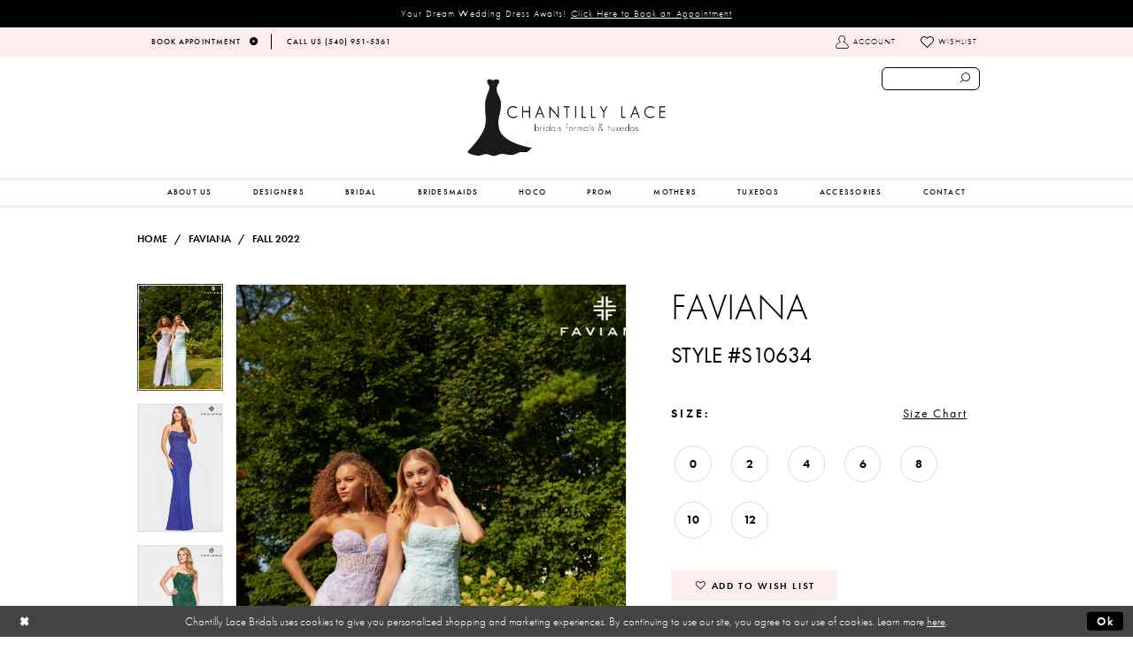

--- FILE ---
content_type: text/html; charset=utf-8
request_url: https://www.chantillylacebridals.com/faviana/fall-2022/s10634
body_size: 18472
content:
<!DOCTYPE html>
<html class="" lang="en-US">
<head>
    
<base href="/">
<meta charset="UTF-8">
<meta name="viewport" content="width=device-width, initial-scale=1, maximum-scale=1, user-scalable=1" />
<meta name="format-detection" content="telephone=yes">

    
<title>Faviana | Chantilly Lace - S10634 | Chantilly Lace Bridals</title>

    <meta property="og:title" content="Faviana | Chantilly Lace - S10634 | Chantilly Lace Bridals" />
    <meta property="og:type" content="website" />
    <meta property="og:url" content="https://www.chantillylacebridals.com/faviana/fall-2022/s10634"/>
        <meta name="description" content="Shop our extensive collection of designer dresses for weddings and formal events at Chantilly Lace in Blacksburg, Virginia! Style S10634" />
        <meta property="og:description" content="Shop our extensive collection of designer dresses for weddings and formal events at Chantilly Lace in Blacksburg, Virginia! Style S10634" />
        <meta property="og:image" content="https://dy9ihb9itgy3g.cloudfront.net/products/10529/s10634/s10634_f_d.670.webp" />
        <meta name="twitter:image" content="https://dy9ihb9itgy3g.cloudfront.net/products/10529/s10634/s10634_f_d.670.webp">
        <meta name="keywords" content="wedding, bridal, formal, dresses, gowns, tuxedos, chantilly lace, blacksburg, virginia" />
        <meta name="google-site-verification" content="S2rGznNHCG6l25D2zsJ3PCap_pZZT33187FIr56Ll0s" />
        <link rel="canonical" href="https://www.chantillylacebridals.com/faviana/fall-2022/s10634" />

    

    <link rel="apple-touch-icon" sizes="180x180" href="Themes/ChantillyLace/Content/img/favicon/apple-touch-icon.png">
<link rel="icon" type="image/png" sizes="32x32" href="Themes/ChantillyLace/Content/img/favicon/favicon-32x32.png">
<link rel="icon" type="image/png" sizes="16x16" href="Themes/ChantillyLace/Content/img/favicon/favicon-16x16.png">
<link rel="manifest" href="Themes/ChantillyLace/Content/img/favicon/site.webmanifest">
<link rel="mask-icon" href="Themes/ChantillyLace/Content/img/favicon/safari-pinned-tab.svg" color="#000000">
<link rel="shortcut icon" href="Themes/ChantillyLace/Content/img/favicon/favicon.ico">
<meta name="msapplication-TileColor" content="#ffffff">
<meta name="msapplication-config" content="Themes/ChantillyLace/Content/img/favicon/browserconfig.xml">
<meta name="theme-color" content="#ffffff">
    <link rel="preconnect" href="https://use.typekit.net" crossorigin="anonymous">
<link rel="preconnect" href="https://p.typekit.net" crossorigin="anonymous">
<link rel="preload" href="https://use.typekit.net/sjp6uyr.css" as="style">
<link rel="stylesheet" href="https://use.typekit.net/sjp6uyr.css"/>

    <link rel="preload" href="/Content/fonts/syvoicomoon/Syvo-Icomoon.woff?y5043x" as="font" type="font/woff" crossorigin>

    <link rel="stylesheet" type="text/css" href="https://www.chantillylacebridals.com/content/theme.min.css?v=20251230114604"/>
    

    



    






</head>
<body class="page-pdp page-common page-white  ">
    <!--[if lt IE 11]>
      <p class="browsehappy">You are using an <strong>outdated</strong> browser. Please <a href="http://browsehappy.com/">upgrade your browser</a> to improve your experience.</p>
    <![endif]-->
    <div class="hidden-vars" data-vars>
    <div class="breakpoint-xl" data-var-name="breakpoint" data-var-type="xl" data-var-value="width"></div>
    <div class="breakpoint-lg" data-var-name="breakpoint" data-var-type="lg" data-var-value="width"></div>
    <div class="breakpoint-md" data-var-name="breakpoint" data-var-type="md" data-var-value="width"></div>
    <div class="breakpoint-sm" data-var-name="breakpoint" data-var-type="sm" data-var-value="width"></div>
    <div class="color-primary" data-var-name="color" data-var-type="primary" data-var-value="color"></div>
    <div class="color-secondary" data-var-name="color" data-var-type="secondary" data-var-value="color"></div>
</div>
    <!-- Loader -->
    <div id="spinner" class="loader">
        <div class="round">
            <div class="section"></div>
        </div>
    </div>
    <div class="app-container app-container-fix">
        





    <div class="preheader-promo" id="preheader-promo-common" data-property="preheader-promo">
        <div class="container-fluid">
            <div class="row">
                <div class="common-top-promo">
                    
    <div class="common-message" role="status" 
         data-popup="commonTopPromo" 
         data-popup-expires="1"
         style="display:none;background-color:#000000;color:#ffffff;">
        <div class="common-message--blocks iblock-fix">

                <div class="common-message--block common-message--block-text-list">
                    <div class="common-message--text-list">
                        <div class="list">
                                <div class="list-item common-message--text-list-description-item">
                                    <div class="common-message--text common-message--text-list-description">
                                        <p>Your Dream Wedding Dress Awaits!&nbsp;<a href="appointments" target="_self">Click Here to Book an Appointment</a></p>
                                    </div>
                                </div>

                        </div>
                    </div>
                </div>


        </div>
    </div>

                </div>
            </div>
        </div>
    </div>

<div class="primary-block" data-property="fixed-header">
    <div class="preheader iblock-fix hidden-mobile-sticky">
        <div class="container preheader-container">
            <div class="row">
                <div class="preheader-blocks clearfix">
                        <div class="preheader-block preheader-left">
                            <ul>
  <li>
    <a href="appointments">
      <span>Book Appointment</span>
      <i class="icomoon icomoon-arrow-right" aria-hidden="true"></i>
    </a>
  </li>
  <li>
    <a href="tel:5409515361" rel="nofollow">
      <span>Call Us (540)&nbsp;951&#8209;5361</span>
    </a>
  </li>


</ul>
                        </div>

                    <div class="preheader-block preheader-right sticky-search hidden-xs hidden-sm">
                        <ul>
                            <li class="dropdown hidden-xs hidden-sm">
                                <a href="/account/information"
                                   class="button button-account dropdown-toggle link-button"
                                   data-toggle="dropdown"
                                   aria-haspopup="true" aria-expanded="false" aria-hidden="true">
                                    <span class="sr-only">Toggle account</span>
                                    <i class="icomoon icomoon-user" aria-hidden="true"></i>
                                    <span>Account</span>
                                </a>
                                <div class="dropdown-menu clickable cart-popup">
                                    <span class="close-dropdown"
                                          data-trigger="cart"
                                          aria-haspopup="false" aria-expanded="false" aria-label="Close Account dropdown"></span>
                                    <div class="account-dropdown">
                                        <ul>
                                                <li><a href="/login">Sign In</a></li>
                                                <li><a href="/register">Sign Up</a></li>
                                                <li><a href="/wishlist">Wishlist</a></li>
                                        </ul>
                                    </div>
                                </div>
                            </li>
                            <li class="hidden-xs hidden-sm">
                                <a href="/wishlist">
                                    <i class="icomoon icomoon-heart" aria-hidden="true"></i>
                                    <span>Wishlist</span>
                                </a>
                            </li>
                        </ul>
                    </div>
                </div>
            </div>
        </div>
    </div>
    <header class="header iblock-fix">
        <div class="container">
            <div class="row">
                <div class="search-holder">
                    <div name="search-form"
     class="search-form collapsed">
    <div class="search-group ui-widget">

        <div class="search-btn search-btn-left" >
            <button type="submit" data-trigger="search" aria-label="Submit search form">
                <i class="icomoon icomoon-search" 
                   aria-hidden="true"></i>
            </button>
        </div>
        <div class="search-btn search-btn-right" >
            <button type="button" class="close-search-form" aria-label="Close search form">
                <i class="icon-syvo icon-close-x" aria-hidden="true"></i>
            </button>
        </div>
        <input type="search"
               name="query"
               class="ui-autocomplete-input"
               placeholder="SEARCH"
               aria-label="Enter search text"
               data-property="search"/>
    </div>
</div>
                </div>
                <div class="navbar-blocks iblock-fix clearfix">
                    <div class="header-actions pull-right hidden-gt-sm">
                        <ul>
                            <li class="hidden-gt-sm">
                                <span class="navbar-toggle collapsed button button-menu"
                                      data-toggle="collapse" data-target="#main-navbar"
                                      aria-haspopup="true" aria-expanded="false" aria-hidden="true" aria-controls="main-navbar" aria-label="Toggle navgation">
                                    <i class="icomoon icomoon-hamburger" aria-hidden="true"></i>
                                </span>
                            </li>
                                <li class="hidden-sm hidden-xs visible-mobile-sticky">
                                    <a href="tel: 5409515361" class="button show-phone" aria-label="Phone us: 5409515361" rel="nofollow">
    <i class="icomoon icomoon-phone" aria-hidden="true"></i>
</a>
                                </li>
                                <li class="hidden-sm hidden-xs visible-mobile-sticky">
                                    <a href="appointments" class="show-appointment button" aria-label="Book an appointment">
    <i class="icomoon icomoon-calendar" aria-hidden="true"></i>
</a>
                                </li>
                            <li>
                                <a href="search"
                                   class="show-search button"
                                   aria-haspopup="false" aria-expanded="false" aria-label="Show search button">
                                    <i class="icomoon icomoon-search-right" aria-hidden="true"></i>
                                    <span class="hidden-xs hidden-sm">Search</span>
                                </a>
                            </li>

                        </ul>
                    </div>
                    <a href="/" class="brand-logo"
                       aria-label="Chantilly Lace">
                        <img src="logos/main-logo?v=2c1a3e51-b037-d36c-e1e6-708e2c73c101" alt="Chantilly Lace" />
                    </a>
                    <div id="main-navbar"
                         class="navbar-collapse collapse main-navbar">

<div class="common-navbar">
  <span class="close-navbar" data-toggle="collapse" data-target="#main-navbar" aria-haspopup="false"
    aria-expanded="false" aria-label="Close Main Navigation Menu"></span>
  <ul role="menubar" aria-label="Main Navigation Menu">
     <li role="none">
      <input type="checkbox" data-trigger="menu-opener" aria-label="Open Accessories menu">
      <a href="about-us" role="menuitem">
        <span>
          About Us
        </span>
        <i class="sign" aria-hidden="true">
        </i>
      </a>
      <ul class="common-sub-menu" role="menu" aria-label="Accessories menu">
        <li role="none">
          <a href="services" role="menuitem">
            <span>
              SERVICES
            </span>
            <i class="sign" aria-hidden="true">
            </i>
          </a>
        </li>
<li role="none">
  <a href="/services/alterations" role="menuitem">
    <span>
      Alterations
    </span>
    <i class="sign" aria-hidden="true">
    </i>
  </a>
</li>
<li role="none">
  <a href="https://www.chantillylacebridals.com/blog" role="menuitem">
    <span>
      Blog
    </span>
    <i class="sign" aria-hidden="true">
    </i>
  </a>
</li>
      </ul>
    </li>
    <!--<li role="none">
      <a href="about-us" role="menuitem">
        <span>
          ABOUT US
        </span>
        <i class="sign" aria-hidden="true">
        </i>
      </a>
    </li>-->
    <li role="none">
      <input type="checkbox" data-trigger="menu-opener" aria-label="Open Designers menu">
      <span class="navbar-item">
        <span>
          Designers
        </span>
        <i class="sign" aria-hidden="true">
        </i>
      </span>
      <ul class="common-sub-menu sub-menu-hor" role="menu" aria-label="Designers menu">
        <li role="none">
          <input type="checkbox" data-trigger="menu-opener" aria-label="Open Bridal Designers submenu">
          <a href="collections/bridal" role="menuitem">
            <span>
              Bridal Designers
            </span>
            <i class="sign" aria-hidden="true">
            </i>
          </a>
          <ul role="menu" aria-label="Bridal Designers submenu">
            <li role="none">
              <a href="allure/bridal" role="menuitem">
                <span>
                  Allure
                </span>
                <i class="sign" aria-hidden="true">
                </i>
              </a>
            </li>
            <!--<li role="none">
              <a href="Casablanca" role="menuitem">
                <span>
                  Casablanca
                </span>
                <i class="sign" aria-hidden="true">
                </i>
              </a>
            </li>-->
            <li role="none">
              <a href="justin-alexander" role="menuitem">
                <span>
                  Justin Alexander
                </span>
                <i class="sign" aria-hidden="true">
                </i>
              </a>
            </li>
            <li role="none">
              <a href="maggie-sottero" role="menuitem">
                <span>
                  Maggie Sottero
                </span>
                <i class="sign" aria-hidden="true">
                </i>
              </a>
            </li>
            <li role="none">
              <a href="morilee/bridal" role="menuitem">
                <span>
                  Morilee
                </span>
                <i class="sign" aria-hidden="true">
                </i>
              </a>
            </li>
            <li role="none">
              <a href="Rebecca-Ingram" role="menuitem">
                <span>
                  Rebecca Ingram
                </span>
                <i class="sign" aria-hidden="true">
                </i>
              </a>
            </li>
          </ul>
        </li>
        <li role="none">
          <input type="checkbox" data-trigger="menu-opener" aria-label="Open Bridesmaids Designers submenu">
          <a href="collections/bridesmaids" role="menuitem">
            <span>
              Bridesmaids Designers
            </span>
            <i class="sign" aria-hidden="true">
            </i>
          </a>
          <ul role="menu" aria-label="Bridesmaids Designers submenu">
            <!--<li role="none">
              <a href="after-six" role="menuitem">
                <span>
                  After Six
                </span>
                <i class="sign" aria-hidden="true">
                </i>
              </a>
            </li>-->
            <!--<li role="none">
              <a href="Dessy" role="menuitem">
                <span>
                  Dessy
                </span>
                <i class="sign" aria-hidden="true">
                </i>
              </a>
            </li>
            <li role="none">
              <a href="hayley-paige-occasions" role="menuitem">
                <span>
                  Hayley Paige Occasions
                </span>
                <i class="sign" aria-hidden="true">
                </i>
              </a>
            </li>-->
            <li role="none">
              <a href="jasmine" role="menuitem">
                <span>
                  Jasmine
                </span>
                <i class="sign" aria-hidden="true">
                </i>
              </a>
            </li>
            <li role="none">
              <a href="morilee/bridesmaids" role="menuitem">
                <span>
                  Morilee
                </span>
                <i class="sign" aria-hidden="true">
                </i>
              </a>
            </li>
          </ul>
        </li>
        <li role="none">
          <input type="checkbox" data-trigger="menu-opener" aria-label="Open Prom/Homecoming Designers submenu">
          <a href="collections/prom" role="menuitem">
            <span>
              Prom/Homecoming Designers
            </span>
            <i class="sign" aria-hidden="true">
            </i>
          </a>
          <ul role="menu" aria-label="Prom/Homecoming Designers submenu">
            
               <li role="none">
              <a href="sherri-hill" role="menuitem">
                <span>
                  Sherri Hill
                </span>
                <i class="sign" aria-hidden="true">
                </i>
              </a>
            </li>
            <li role="none">
              <a href="dave-johnny" role="menuitem">
                <span>
                  Dave & Johnny
                </span>
                <i class="sign" aria-hidden="true">
                </i>
              </a>
            </li>
            <li role="none">
              <a href="faviana" role="menuitem">
                <span>
                  Faviana
                </span>
                <i class="sign" aria-hidden="true">
                </i>
              </a>
            </li>
            <li role="none">
              <a href="la-femme" role="menuitem">
                <span>
                  La Femme
                </span>
                <i class="sign" aria-hidden="true">
                </i>
              </a>
            </li>
            <li role="none">
              <a href="morilee/prom" role="menuitem">
                <span>
                  Morilee
                </span>
                <i class="sign" aria-hidden="true">
                </i>
              </a>
            </li>
            <li role="none">
              <a href="sherri-hill" role="menuitem">
                <span>
                  Sherri Hill
                </span>
                <i class="sign" aria-hidden="true">
                </i>
              </a>
            </li>
            <li role="none">
              <a href="ellie-wilde" role="menuitem">
                <span>
                  Ellie Wilde
                </span>
                <i class="sign" aria-hidden="true">
                </i>
              </a>
            </li>
            <li role="none">
              <a href="chandalier" role="menuitem">
                <span>
                  Chandalier
                </span>
                <i class="sign" aria-hidden="true">
                </i>
              </a>
            </li>
          </ul>
        </li>
        <li role="none">
          <input type="checkbox" data-trigger="menu-opener" aria-label="Open Mother of the Bride Designers submenu">
          <a href="collections/motherofthebride" role="menuitem">
            <span>
              Mother of the Bride Designers
            </span>
            <i class="sign" aria-hidden="true">
            </i>
          </a>
          <ul role="menu" aria-label="Mother of the Bride Designers submenu">
            <!--<li role="none">
              <a href="emma-street" role="menuitem">
                <span>
                  Emma Street
                </span>
                <i class="sign" aria-hidden="true">
                </i>
              </a>
            </li>-->
            <li role="none">
              <a href="jasmine/jade-spring-2019" role="menuitem">
                <span>
                  Jade By Jasmine
                </span>
                <i class="sign" aria-hidden="true">
                </i>
              </a>
            </li>
            <!--<li role="none">
              <a href="alex-evenings" role="menuitem">
                <span>
                  Alex Evenings
                </span>
                <i class="sign" aria-hidden="true">
                </i>
              </a>
            </li>-->
          </ul>
        </li>
      </ul>
    </li>

    <li role="none">
      <input type="checkbox" data-trigger="menu-opener" aria-label="Open Bridal menu">
      <a href="collections/bridal" role="menuitem">
        <span>
          Bridal
        </span>
        <i class="sign" aria-hidden="true">
        </i>
      </a>
      <ul class="common-sub-menu" role="menu" aria-label="Bridal menu">
        <li role="none">
          <a href="allure/bridal" role="menuitem">
            <span>
              Allure
            </span>
            <i class="sign" aria-hidden="true">
            </i>
          </a>
        </li>
        <!--<li role="none">
          <a href="casablanca" role="menuitem">
            <span>
              Casablanca
            </span>
            <i class="sign" aria-hidden="true">
            </i>
          </a>
        </li>-->
        <li role="none">
          <a href="justin-alexander" role="menuitem">
            <span>
              Justin Alexander
            </span>
            <i class="sign" aria-hidden="true">
            </i>
          </a>
        </li>
        <li role="none">
          <a href="maggie-sottero" role="menuitem">
            <span>
              Maggie Sottero
            </span>
            <i class="sign" aria-hidden="true">
            </i>
          </a>
        </li>
        <li role="none">
          <a href="morilee/bridal" role="menuitem">
            <span>
              Morilee
            </span>
            <i class="sign" aria-hidden="true">
            </i>
          </a>
        </li>
        <li role="none">
          <a href="rebecca-ingram" role="menuitem">
            <span>
              Rebecca Ingram
            </span>
            <i class="sign" aria-hidden="true">
            </i>
          </a>
        </li>
      </ul>
    </li>
    <li role="none">
      <input type="checkbox" data-trigger="menu-opener" aria-label="Open Bridesmaids menu">
      <a href="collections/bridesmaids" role="menuitem">
        <span>
          Bridesmaids
        </span>
        <i class="sign" aria-hidden="true">
        </i>
      </a>
      <ul class="common-sub-menu" role="menu" aria-label="Bridesmaids menu">
        <!--<li role="none">
          <a href="after-six" role="menuitem">
            <span>
              After Six
            </span>
            <i class="sign" aria-hidden="true">
            </i>
          </a>
        </li>-->
        <!--<li role="none">
          <a href="dessy" role="menuitem">
            <span>
              Dessy
            </span>
            <i class="sign" aria-hidden="true">
            </i>
          </a>
        </li>
        <li role="none">
          <a href="hayley-paige-occasions" role="menuitem">
            <span>
              Hayley Paige Occasions
            </span>
            <i class="sign" aria-hidden="true">
            </i>
          </a>
        </li>-->
        <li role="none">
          <a href="jasmine" role="menuitem">
            <span>
              Jasmine
            </span>
            <i class="sign" aria-hidden="true">
            </i>
          </a>
        </li>
        <li role="none">
          <a href="morilee/bridesmaids" role="menuitem">
            <span>
              Morilee Bridesmaids
            </span>
            <i class="sign" aria-hidden="true">
            </i>
          </a>
        </li>
      </ul>
    </li>
<li role="none">
  <input type="checkbox" data-trigger="menu-opener" aria-label="Open Hoco menu">
  <a href="collections/homecoming" role="menuitem">
    <span>
      HOCO
    </span>
    <i class="sign" aria-hidden="true">
    </i>
  </a>
  <ul class="common-sub-menu" role="menu" aria-label="Hoco Designers submenu">
    <li role="none">
      <a href="faviana" role="menuitem">
        <span>
          Faviana
        </span>
        <i class="sign" aria-hidden="true"></i>
      </a>
    </li>
<li role="none">
          <a href="la-femme/" role="menuitem">
            <span>
              La Femme
            </span>
            <i class="sign" aria-hidden="true">
            </i>
          </a>
        </li>
<li role="none">
          <a href="chandalier/" role="menuitem">
            <span>
              Chandalier
            </span>
            <i class="sign" aria-hidden="true">
            </i>
          </a>
        </li>
  </ul>
</li>

    <!--<li role="none">
      <a href="collections/motherofthebride" role="menuitem">
        <span>
          MOTHERS
        </span>
        <i class="sign" aria-hidden="true">
        </i>
      </a>
    </li>-->

    <li role="none">
      <input type="checkbox" data-trigger="menu-opener" aria-label="Open Prom menu">
      <a href="collections/prom" role="menuitem">
        <span>
          Prom
        </span>
        <i class="sign" aria-hidden="true">
        </i>
      </a>
      <ul class="common-sub-menu" role="menu" aria-label="Prom menu">
       
            <li role="none">
          <a href="sherri-hill/" role="menuitem">
            <span>
              Sherri Hill
            </span>
            <i class="sign" aria-hidden="true">
            </i>
          </a>
        </li>
        <li role="none">
          <a href="dave-johnny/" role="menuitem">
            <span>
              Dave & Johnny
            </span>
            <i class="sign" aria-hidden="true">
            </i>
          </a>
        </li>
        <li role="none">
          <a href="faviana/" role="menuitem">
            <span>
              Faviana
            </span>
            <i class="sign" aria-hidden="true">
            </i>
          </a>
        </li>
        <li role="none">
          <a href="la-femme/" role="menuitem">
            <span>
              La Femme
            </span>
            <i class="sign" aria-hidden="true">
            </i>
          </a>
        </li>
        <li role="none">
          <a href="sherri-hill/" role="menuitem">
            <span>
              Sherri Hill
            </span>
            <i class="sign" aria-hidden="true">
            </i>
          </a>
        </li>
        <li role="none">
          <a href="ellie-wilde/" role="menuitem">
            <span>
              Ellie Wilde
            </span>
            <i class="sign" aria-hidden="true">
            </i>
          </a>
        </li>
        <li role="none">
          <a href="chandalier/" role="menuitem">
            <span>
              Chandalier
            </span>
            <i class="sign" aria-hidden="true">
            </i>
          </a>
        </li>
      </ul>
    </li>
   <li role="none">
  <a href="collections/motherofthebride" role="menuitem">
    <span>
      MOTHERS
    </span>
    <i class="sign" aria-hidden="true"></i>
  </a>
  <ul class="common-sub-menu" role="menu" aria-label="Mothers menu">
    <li role="none">
      <a href="jasmine" role="menuitem">
        <span>
          Jasmine
        </span>
        <i class="sign" aria-hidden="true"></i>
      </a>
    </li>
    <li role="none">
      <a href="mgny" role="menuitem">
        <span>
          MGNY
        </span>
        <i class="sign" aria-hidden="true"></i>
      </a>
    </li>
  </ul>
</li>
    <li role="none">
      <a href="tuxedos" role="menuitem">
        <span>
          TUXEDOS
        </span>
        <i class="sign" aria-hidden="true">
        </i>
      </a>
    </li>



    <li role="none">
      <input type="checkbox" data-trigger="menu-opener" aria-label="Open Accessories menu">
      <a href="collections/accessories" role="menuitem">
        <span>
          Accessories
        </span>
        <i class="sign" aria-hidden="true">
        </i>
      </a>
      <ul class="common-sub-menu" role="menu" aria-label="Accessories menu">
        <li role="none">
          <a href="bel-aire-bridal" role="menuitem">
            <span>
              Bel Aire Bridal
            </span>
            <i class="sign" aria-hidden="true">
            </i>
          </a>
        </li>
        <li role="none">
          <a href="marionat" role="menuitem">
            <span>
              Marionat
            </span>
            <i class="sign" aria-hidden="true">
            </i>
          </a>
        </li>
        <li role="none">
          <a href="symphony-bridal" role="menuitem">
            <span>
              Symphony Bridal
            </span>
            <i class="sign" aria-hidden="true">
            </i>
          </a>
        </li>
      </ul>
    </li>
    <!--<li role="none">
      <a href="services" role="menuitem">
        <span>
          SERVICES
        </span>
        <i class="sign" aria-hidden="true">
        </i>
      </a>
    </li>-->
    <li role="none">
      <a href="contact-us" role="menuitem">
        <span>
          CONTACT
        </span>
        <i class="sign" aria-hidden="true">
        </i>
      </a>
    </li>
  </ul>
</div>                    </div>
                </div>
            </div>
        </div>
    </header>
</div>
        <div class="main-content">
            



<div class="details-cmp common-cmp bootstrap-iso iblock-fix">

    

<section class="section-breadcrumbs">
    <div class="container">
        <div class="row">
            <div class="common-breadcrumbs">
                <ul>
                        <li>
                                <a class=""
                                   href="/">Home</a>

                        </li>
                        <li>
                                <a class=""
                                   href="/faviana">Faviana</a>

                        </li>
                        <li>
                                <a class=""
                                   href="/faviana/fall-2022">Fall 2022</a>

                        </li>
                </ul>
            </div>
        </div>

    </div>
</section>

    <section class="section-product" data-product-id="8643">
        <div class="container">
            <div class="row">
                <div class="product-bio">
                    <div class="product-detailed clearfix iblock-fix">
                        <div class="product-info product-visual">

                            




<div class="product-media">
    

    <div class="product-views clearfix" data-property="parent">
        <span role="heading" aria-level="2" class="sr-only">Products Views Carousel</span>
        <a href="#products-views-skip" title="Skip to end" class="sr-only sr-only-focusable" 
           data-trigger="scroll-to" data-target="#products-views-skip">Skip to end</a>
        

<div class="product-view previews">
        <div class="list" data-list="previews" aria-label="Faviana Style #S10634 thumbnail list">

                    <div class="list-item">
                        <div class="preview has-background"
                             style="background-image: url('https://dy9ihb9itgy3g.cloudfront.net/products/10529/s10634/s10634_f_d.340.webp')"
                             data-trigger="color-filter-all"
                             data-value-id="">
                            <img src="https://dy9ihb9itgy3g.cloudfront.net/products/10529/s10634/s10634_f_d.340.webp" alt="Faviana Style #S10634 #0 default frontface vertical thumbnail"/>
                        </div>
                    </div>
                    <div class="list-item">
                        <div class="preview has-background"
                             style="background-image: url('https://dy9ihb9itgy3g.cloudfront.net/products/10529/s10634/s10634_-_f.340.webp')"
                             data-trigger="color-filter-all"
                             data-value-id="">
                            <img src="https://dy9ihb9itgy3g.cloudfront.net/products/10529/s10634/s10634_-_f.340.webp" alt="Faviana Style #S10634 #1 frontface vertical thumbnail"/>
                        </div>
                    </div>
                    <div class="list-item">
                        <div class="preview has-background"
                             style="background-image: url('https://dy9ihb9itgy3g.cloudfront.net/products/10529/s10634/s10634__f_1.340.webp')"
                             data-trigger="color-filter-all"
                             data-value-id="">
                            <img src="https://dy9ihb9itgy3g.cloudfront.net/products/10529/s10634/s10634__f_1.340.webp" alt="Faviana Style #S10634 #2 frontface vertical thumbnail"/>
                        </div>
                    </div>
                    <div class="list-item">
                        <div class="preview has-background"
                             style="background-image: url('https://dy9ihb9itgy3g.cloudfront.net/products/10529/s10634/s10634__f.340.webp')"
                             data-trigger="color-filter-all"
                             data-value-id="">
                            <img src="https://dy9ihb9itgy3g.cloudfront.net/products/10529/s10634/s10634__f.340.webp" alt="Faviana Style #S10634 #3 frontface vertical thumbnail"/>
                        </div>
                    </div>
                    <div class="list-item">
                        <div class="preview has-background"
                             style="background-image: url('https://dy9ihb9itgy3g.cloudfront.net/products/11809/s10634/s10634__f_2.340.webp')"
                             data-trigger="color-filter-all"
                             data-value-id="">
                            <img src="https://dy9ihb9itgy3g.cloudfront.net/products/11809/s10634/s10634__f_2.340.webp" alt="Faviana Style #S10634 #4 frontface vertical thumbnail"/>
                        </div>
                    </div>
                    <div class="list-item">
                        <div class="preview has-background"
                             style="background-image: url('https://dy9ihb9itgy3g.cloudfront.net/products/11809/s10634/s10634__d_f.340.webp')"
                             data-trigger="color-filter-all"
                             data-value-id="">
                            <img src="https://dy9ihb9itgy3g.cloudfront.net/products/11809/s10634/s10634__d_f.340.webp" alt="Faviana Style #S10634 #5 frontface vertical thumbnail"/>
                        </div>
                    </div>
                    <div class="list-item">
                        <div class="preview has-background"
                             style="background-image: url('https://dy9ihb9itgy3g.cloudfront.net/products/10529/s10634/s10634__b_1.340.webp')"
                             data-trigger="color-filter-all"
                             data-value-id="">
                            <img src="https://dy9ihb9itgy3g.cloudfront.net/products/10529/s10634/s10634__b_1.340.webp" alt="Faviana Style #S10634 #6 backface vertical thumbnail"/>
                        </div>
                    </div>
                    <div class="list-item">
                        <div class="preview has-background"
                             style="background-image: url('https://dy9ihb9itgy3g.cloudfront.net/products/10529/s10634/s10634__b.340.webp')"
                             data-trigger="color-filter-all"
                             data-value-id="">
                            <img src="https://dy9ihb9itgy3g.cloudfront.net/products/10529/s10634/s10634__b.340.webp" alt="Faviana Style #S10634 #7 default backface vertical thumbnail"/>
                        </div>
                    </div>
        </div>
</div>
        

<div class="product-view overviews common-videolist">

        <div class="list" data-list="overviews" data-slick>
                    <div class="list-item slick-current">
                        <div class="overview"
                             data-lazy-background
                             data-value-id=""
                             data-related-image="false">
                            <a href="https://dy9ihb9itgy3g.cloudfront.net/products/10529/s10634/s10634_f_d.2000.webp"
                               class="MagicZoom overview-media" data-options="lazyZoom: true; textClickZoomHint: Click to zoom"
                               aria-label="Full size Faviana Style #S10634 #0 default frontface vertical picture">
                                <img data-lazy="https://dy9ihb9itgy3g.cloudfront.net/products/10529/s10634/s10634_f_d.740.webp" 
                                     alt="Faviana Style #S10634 #0 default frontface vertical picture"/>
                            </a>
                        </div>
                    </div>
                    <div class="list-item ">
                        <div class="overview"
                             data-lazy-background
                             data-value-id=""
                             data-related-image="false">
                            <a href="https://dy9ihb9itgy3g.cloudfront.net/products/10529/s10634/s10634_-_f.2000.webp"
                               class="MagicZoom overview-media" data-options="lazyZoom: true; textClickZoomHint: Click to zoom"
                               aria-label="Full size Faviana Style #S10634 #1 frontface vertical picture">
                                <img data-lazy="https://dy9ihb9itgy3g.cloudfront.net/products/10529/s10634/s10634_-_f.740.webp" 
                                     alt="Faviana Style #S10634 #1 frontface vertical picture"/>
                            </a>
                        </div>
                    </div>
                    <div class="list-item ">
                        <div class="overview"
                             data-lazy-background
                             data-value-id=""
                             data-related-image="false">
                            <a href="https://dy9ihb9itgy3g.cloudfront.net/products/10529/s10634/s10634__f_1.2000.webp"
                               class="MagicZoom overview-media" data-options="lazyZoom: true; textClickZoomHint: Click to zoom"
                               aria-label="Full size Faviana Style #S10634 #2 frontface vertical picture">
                                <img data-lazy="https://dy9ihb9itgy3g.cloudfront.net/products/10529/s10634/s10634__f_1.740.webp" 
                                     alt="Faviana Style #S10634 #2 frontface vertical picture"/>
                            </a>
                        </div>
                    </div>
                    <div class="list-item ">
                        <div class="overview"
                             data-lazy-background
                             data-value-id=""
                             data-related-image="false">
                            <a href="https://dy9ihb9itgy3g.cloudfront.net/products/10529/s10634/s10634__f.2000.webp"
                               class="MagicZoom overview-media" data-options="lazyZoom: true; textClickZoomHint: Click to zoom"
                               aria-label="Full size Faviana Style #S10634 #3 frontface vertical picture">
                                <img data-lazy="https://dy9ihb9itgy3g.cloudfront.net/products/10529/s10634/s10634__f.740.webp" 
                                     alt="Faviana Style #S10634 #3 frontface vertical picture"/>
                            </a>
                        </div>
                    </div>
                    <div class="list-item ">
                        <div class="overview"
                             data-lazy-background
                             data-value-id=""
                             data-related-image="false">
                            <a href="https://dy9ihb9itgy3g.cloudfront.net/products/11809/s10634/s10634__f_2.2000.webp"
                               class="MagicZoom overview-media" data-options="lazyZoom: true; textClickZoomHint: Click to zoom"
                               aria-label="Full size Faviana Style #S10634 #4 frontface vertical picture">
                                <img data-lazy="https://dy9ihb9itgy3g.cloudfront.net/products/11809/s10634/s10634__f_2.740.webp" 
                                     alt="Faviana Style #S10634 #4 frontface vertical picture"/>
                            </a>
                        </div>
                    </div>
                    <div class="list-item ">
                        <div class="overview"
                             data-lazy-background
                             data-value-id=""
                             data-related-image="false">
                            <a href="https://dy9ihb9itgy3g.cloudfront.net/products/11809/s10634/s10634__d_f.2000.webp"
                               class="MagicZoom overview-media" data-options="lazyZoom: true; textClickZoomHint: Click to zoom"
                               aria-label="Full size Faviana Style #S10634 #5 frontface vertical picture">
                                <img data-lazy="https://dy9ihb9itgy3g.cloudfront.net/products/11809/s10634/s10634__d_f.740.webp" 
                                     alt="Faviana Style #S10634 #5 frontface vertical picture"/>
                            </a>
                        </div>
                    </div>
                    <div class="list-item ">
                        <div class="overview"
                             data-lazy-background
                             data-value-id=""
                             data-related-image="false">
                            <a href="https://dy9ihb9itgy3g.cloudfront.net/products/10529/s10634/s10634__b_1.2000.webp"
                               class="MagicZoom overview-media" data-options="lazyZoom: true; textClickZoomHint: Click to zoom"
                               aria-label="Full size Faviana Style #S10634 #6 backface vertical picture">
                                <img data-lazy="https://dy9ihb9itgy3g.cloudfront.net/products/10529/s10634/s10634__b_1.740.webp" 
                                     alt="Faviana Style #S10634 #6 backface vertical picture"/>
                            </a>
                        </div>
                    </div>
                    <div class="list-item ">
                        <div class="overview"
                             data-lazy-background
                             data-value-id=""
                             data-related-image="false">
                            <a href="https://dy9ihb9itgy3g.cloudfront.net/products/10529/s10634/s10634__b.2000.webp"
                               class="MagicZoom overview-media" data-options="lazyZoom: true; textClickZoomHint: Click to zoom"
                               aria-label="Full size Faviana Style #S10634 #7 default backface vertical picture">
                                <img data-lazy="https://dy9ihb9itgy3g.cloudfront.net/products/10529/s10634/s10634__b.740.webp" 
                                     alt="Faviana Style #S10634 #7 default backface vertical picture"/>
                            </a>
                        </div>
                    </div>
        </div>
    
    <div class="controls">
        <div class="list">
            <div class="list-item">
            </div>
        </div>
    </div>

    

</div>
        <div id="products-views-skip" class="sr-only" tabindex="-1">Products Views Carousel End</div>
    </div>

</div>

<div class="visual-dots dots-placeholder"></div>

<div class="social-networks social-share social-share-single">
    <ul>
        <li>
            <span class="share-title">
                Share:
            </span>
        </li>
            <li style="display: none;">
                <a data-property="facebook-share"
                   href="https://www.facebook.com/"
                   target="_blank" title="Share on Facebook"
                   aria-label="Share on Facebook">
                    <i class="fa fa-facebook" aria-hidden="true"></i>
                </a>
            </li>
            <li style="display: none;">
                <a data-property="x-share"
                   href="https://x.com/"
                   target="_blank"
                   title="Tweet"
                   aria-label="Tweet">
                    <i class="icon-syvo icon-x-twitter" aria-hidden="true"></i>
                </a>
            </li>
            <li style="display: none;">
                <a data-property="pinterest-share"
                   href="https://www.pinterest.com/"
                   target="_blank"
                   title="Pin it"
                   data-placement="Social group"
                   aria-label="Pin it">
                    <i class="fa fa-pinterest" aria-hidden="true"></i>
                </a>
            </li>
            <li style="display: none;">
                <a data-property="whatsapp-share"
                   href="https://web.whatsapp.com"
                   target="_blank"
                   title="WhatsApp"
                   aria-label="WhatsApp Share">
                    <i class="fa fa-whatsapp" aria-hidden="true"></i>
                </a>
            </li>
            <li style="display: none;">
                <a data-property="email-share"
                   href="mailto:"
                   target="_blank"
                   title="Email Share"
                   aria-label="Email Share">
                    <i class="fa fa-envelope" aria-hidden="true"></i>
                </a>
            </li>
        
    </ul>
</div>




                        </div>
                        <div class="product-info product-sheet" data-property="product-details">

                            


<div class="product-heading">
    <div class="option name">
        
    <h1 role="heading" aria-level="1">
        Faviana
    </h1>

    <h3 role="heading" aria-level="2">
        Style #S10634
    </h3>


    </div>
    

</div>




    <div class="product-dynamic">
        
            <div class="option option-size">


    <div class="option-header">
            <h5 class="option-title">Size:</h5>
            <span class="option-display" id="selected-size"
                  data-property="selected-size" aria-live="polite" aria-label="Chosen size">
            </span>
<div class="size-addon product-options-addon">
    <a href="javascript:void(0);"
       class="btn btn-chart option-display"
       data-trigger="open-sizechart"
       role="button"
       aria-label="Size Chart"
       aria-haspopup="true"
       aria-expanded="false">
        Size Chart
    </a>
</div>    </div>
    <div class="option-content has-sizes">
            <div class="product-sizes product-options "
                 aria-live="polite" aria-label="Product size controls state depends on color chosen">
                <div class="list">
                        <div class="list-item">
                            <div class="product-size product-option"
     data-property="size"
     data-value-id="3"
     data-value="0"
     title="0">
    <input name="size" type="radio" value="0" aria-label="Size: 0"/>
    <span class="size-name product-option-name">0</span>
    <span class="line"></span>
    <span class="no-product">
        Out of Stock
    </span>
</div>
                        </div>
                        <div class="list-item">
                            <div class="product-size product-option"
     data-property="size"
     data-value-id="4"
     data-value="2"
     title="2">
    <input name="size" type="radio" value="2" aria-label="Size: 2"/>
    <span class="size-name product-option-name">2</span>
    <span class="line"></span>
    <span class="no-product">
        Out of Stock
    </span>
</div>
                        </div>
                        <div class="list-item">
                            <div class="product-size product-option"
     data-property="size"
     data-value-id="5"
     data-value="4"
     title="4">
    <input name="size" type="radio" value="4" aria-label="Size: 4"/>
    <span class="size-name product-option-name">4</span>
    <span class="line"></span>
    <span class="no-product">
        Out of Stock
    </span>
</div>
                        </div>
                        <div class="list-item">
                            <div class="product-size product-option"
     data-property="size"
     data-value-id="6"
     data-value="6"
     title="6">
    <input name="size" type="radio" value="6" aria-label="Size: 6"/>
    <span class="size-name product-option-name">6</span>
    <span class="line"></span>
    <span class="no-product">
        Out of Stock
    </span>
</div>
                        </div>
                        <div class="list-item">
                            <div class="product-size product-option"
     data-property="size"
     data-value-id="7"
     data-value="8"
     title="8">
    <input name="size" type="radio" value="8" aria-label="Size: 8"/>
    <span class="size-name product-option-name">8</span>
    <span class="line"></span>
    <span class="no-product">
        Out of Stock
    </span>
</div>
                        </div>
                        <div class="list-item">
                            <div class="product-size product-option"
     data-property="size"
     data-value-id="8"
     data-value="10"
     title="10">
    <input name="size" type="radio" value="10" aria-label="Size: 10"/>
    <span class="size-name product-option-name">10</span>
    <span class="line"></span>
    <span class="no-product">
        Out of Stock
    </span>
</div>
                        </div>
                        <div class="list-item">
                            <div class="product-size product-option"
     data-property="size"
     data-value-id="9"
     data-value="12"
     title="12">
    <input name="size" type="radio" value="12" aria-label="Size: 12"/>
    <span class="size-name product-option-name">12</span>
    <span class="line"></span>
    <span class="no-product">
        Out of Stock
    </span>
</div>
                        </div>
                </div>
            </div>
    </div>
            </div>
        
    </div>



<div class="product-actions" aria-live="polite" aria-label="Product buttons. Cart and Wishlist buttons state depends on color/size combination chosen">
    <div class="option buttons-block">


    <div class="relative-container">
        <div class="cart-hint" data-property="cart-tooltip">
    <a href="#" class="cart-hint-close" data-trigger="cart-tooltip-close" aria-label="Close ship date tooltip"><span aria-hidden="true">&#10006;</span></a>
    <div class="cart-hint-header">
        <span class="h5" data-change="cart-tooltip-header">Ship date:</span>
    </div>
    <div class="cart-hint-body">
        <p data-change="cart-tooltip-text"></p>
    </div>
    <div class="cart-hint-arrow"></div>
</div>
        <a href="javascript:void(0);" class="btn btn-success-invert btn__add-wishlist" data-property="add-wishlist" data-value="true">
            <i class="fa fa-heart-o btn__add-wishlist__icon" aria-hidden="true"></i>
            <span class="btn__add-wishlist__title">Add To Wish List</span>
            <i class="fa fa-check btn__add-wishlist__icon--active" aria-hidden="true"></i>
            <span class="btn__add-wishlist__title--active"></span>
        </a>
    </div>
    <a href="/appointments" class="btn btn-success" data-property="book-appointment" >
        Book an Appointment
    </a>
    <a href="tel:5409515361" data-property="cart-call" data-value="true"
       class="btn btn-success text-uppercase hide">
        Call (540)&nbsp;951&#8209;5361 for Availability
    </a>
    

    </div>
</div>






    <div class="product-attributes">
        <div class="option description">
            


    <div class="tabs tabs-description">
        <ul class="nav nav-tabs">
                <li class="active">
                    <a data-toggle="tab" href="#description" class="option-title">Description</a>
                </li>
                <li class="">
                    <a data-toggle="tab" href="#attributes" class="option-title">Attributes</a>
                </li>
        </ul>
        <div class="tab-content">
                <div id="description" class="tab-pane fade in active">
                    <div class="product-detailed-description theme-typo" data-property="description">
                        Long tulle dress with scoop neckline, applique detail placed all over the dress with lace-up back and invisible zipper with hook & eye closure
                    </div>
                    <a href="javascript:void(0);" class="btn btn-link"
                       data-property="more" role="button" aria-label="Toggle expanded description">
                    </a>
                </div>

                <div id="attributes" class="tab-pane fade ">
                    <ul class="attr-ul">
                            <li>
                                <div>Fabric: </div>
                                <div>
                                    Tulle & Applique
                                </div>
                            </li>
                    </ul>
                </div>

        </div>
    </div>

        </div>
    </div>




                        </div>
                    </div>

                    


                </div>
            </div>
        </div>
    </section>


    


    <section class="section-header">
        <div class="container">
            <div class="row">
                <div class="header">
                    <h2>Related Products</h2>
                </div>
            </div>
        </div>
    </section>
    <section class="section-recommended section-related" aria-label="Related Products">
        <span role="heading" aria-level="2" class="sr-only">Related Products Carousel</span>
        <a href="#related-products-skip" title="Skip to end" class="sr-only sr-only-focusable"
           data-trigger="scroll-to" data-target="#related-products-skip">Skip to end</a>
        <div class="container">
            <div class="row">
                <div class="recommended-products related-products" data-property="related-products">
                        <div class="product-list" data-property="product-list">
    <div class="list" data-list="products" 
         role="listbox" aria-label="Product List">

            <div class="list-item" data-layout-width 
                 role="option" aria-label="Faviana Style #S10709">
                

<div class="product" data-property="parent" data-product-id="9672">
    <div class="product-images">
        <a href="/faviana/fall-2022/s10709" class="product-images--list list" data-list="images"
           data-link="product-images"
           tabindex="-1">
            <div class="list-item">
                

<div class="product-image product-image-default has-background" data-img="default" style="background-image: url(&#x27;https://dy9ihb9itgy3g.cloudfront.net/products/10529/s10709/s10709_f_d.740.webp&#x27;)" data-related-image="false"><img alt="Faviana Style #S10709 Image" height="1151" src="https://dy9ihb9itgy3g.cloudfront.net/products/10529/s10709/s10709_f_d.740.webp" width="740" /></div>
            </div>
        </a>

        

    </div>
    <div class="descriptions">
        <div class="description description-title">
            <div class="product-title">
    <div class="title title-small" title="Faviana Style #S10709">
        <h4 role="presentation" aria-level="4">
            <span data-layout-font>Faviana</span>
        </h4>
        <h5 role="presentation" aria-level="5">
            <span data-layout-font>Style #S10709</span>
        </h5>
</div>
</div>
        </div>

    </div>

</div>
            </div>
            <div class="list-item" data-layout-width 
                 role="option" aria-label="Faviana Style #S10626">
                

<div class="product" data-property="parent" data-product-id="7990">
    <div class="product-images">
        <a href="/faviana/fall-2022/s10626" class="product-images--list list" data-list="images"
           data-link="product-images"
           tabindex="-1">
            <div class="list-item">
                

<div class="product-image product-image-default has-background" data-img="default" style="background-image: url(&#x27;https://dy9ihb9itgy3g.cloudfront.net/products/10529/s10626/s10626_f_d.740.webp&#x27;)" data-related-image="false"><img alt="Faviana Style #S10626 Image" height="1151" src="https://dy9ihb9itgy3g.cloudfront.net/products/10529/s10626/s10626_f_d.740.webp" width="740" /></div>
            </div>
        </a>

        

    </div>
    <div class="descriptions">
        <div class="description description-title">
            <div class="product-title">
    <div class="title title-small" title="Faviana Style #S10626">
        <h4 role="presentation" aria-level="4">
            <span data-layout-font>Faviana</span>
        </h4>
        <h5 role="presentation" aria-level="5">
            <span data-layout-font>Style #S10626</span>
        </h5>
</div>
</div>
        </div>

    </div>

</div>
            </div>
            <div class="list-item" data-layout-width 
                 role="option" aria-label="Faviana Style #S10623">
                

<div class="product" data-property="parent" data-product-id="7987">
    <div class="product-images">
        <a href="/faviana/fall-2022/s10623" class="product-images--list list" data-list="images"
           data-link="product-images"
           tabindex="-1">
            <div class="list-item">
                

<div class="product-image product-image-default has-background" data-img="default" style="background-image: url(&#x27;https://dy9ihb9itgy3g.cloudfront.net/products/10529/s10623/s10623_f_d.740.webp&#x27;)" data-related-image="false"><img alt="Faviana Style #S10623 Image" height="1151" src="https://dy9ihb9itgy3g.cloudfront.net/products/10529/s10623/s10623_f_d.740.webp" width="740" /></div>
            </div>
        </a>

        

    </div>
    <div class="descriptions">
        <div class="description description-title">
            <div class="product-title">
    <div class="title title-small" title="Faviana Style #S10623">
        <h4 role="presentation" aria-level="4">
            <span data-layout-font>Faviana</span>
        </h4>
        <h5 role="presentation" aria-level="5">
            <span data-layout-font>Style #S10623</span>
        </h5>
</div>
</div>
        </div>

    </div>

</div>
            </div>
            <div class="list-item" data-layout-width 
                 role="option" aria-label="Faviana Style #S10602">
                

<div class="product" data-property="parent" data-product-id="7978">
    <div class="product-images">
        <a href="/faviana/fall-2022/s10602" class="product-images--list list" data-list="images"
           data-link="product-images"
           tabindex="-1">
            <div class="list-item">
                

<div class="product-image product-image-default has-background" data-img="default" style="background-image: url(&#x27;https://dy9ihb9itgy3g.cloudfront.net/products/10529/s10602/s10602_f_d.740.webp&#x27;)" data-related-image="false"><img alt="Faviana Style #S10602 Image" height="1151" src="https://dy9ihb9itgy3g.cloudfront.net/products/10529/s10602/s10602_f_d.740.webp" width="740" /></div>
            </div>
        </a>

        

    </div>
    <div class="descriptions">
        <div class="description description-title">
            <div class="product-title">
    <div class="title title-small" title="Faviana Style #S10602">
        <h4 role="presentation" aria-level="4">
            <span data-layout-font>Faviana</span>
        </h4>
        <h5 role="presentation" aria-level="5">
            <span data-layout-font>Style #S10602</span>
        </h5>
</div>
</div>
        </div>

    </div>

</div>
            </div>
            <div class="list-item" data-layout-width 
                 role="option" aria-label="Faviana Style #S10719">
                

<div class="product" data-property="parent" data-product-id="9682">
    <div class="product-images">
        <a href="/faviana/fall-2022/s10719" class="product-images--list list" data-list="images"
           data-link="product-images"
           tabindex="-1">
            <div class="list-item">
                

<div class="product-image product-image-default has-background" data-img="default" style="background-image: url(&#x27;https://dy9ihb9itgy3g.cloudfront.net/products/9083/s10719/s10719__.740.webp&#x27;)" data-related-image="false"><img alt="Faviana Style #S10719 Image" height="1151" src="https://dy9ihb9itgy3g.cloudfront.net/products/9083/s10719/s10719__.740.webp" width="740" /></div>
            </div>
        </a>

        

    </div>
    <div class="descriptions">
        <div class="description description-title">
            <div class="product-title">
    <div class="title title-small" title="Faviana Style #S10719">
        <h4 role="presentation" aria-level="4">
            <span data-layout-font>Faviana</span>
        </h4>
        <h5 role="presentation" aria-level="5">
            <span data-layout-font>Style #S10719</span>
        </h5>
</div>
</div>
        </div>

    </div>

</div>
            </div>
            <div class="list-item" data-layout-width 
                 role="option" aria-label="Faviana Style #S10716">
                

<div class="product" data-property="parent" data-product-id="9679">
    <div class="product-images">
        <a href="/faviana/fall-2022/s10716" class="product-images--list list" data-list="images"
           data-link="product-images"
           tabindex="-1">
            <div class="list-item">
                

<div class="product-image product-image-default has-background" data-img="default" style="background-image: url(&#x27;https://dy9ihb9itgy3g.cloudfront.net/products/9083/s10716/s10716__.740.webp&#x27;)" data-related-image="false"><img alt="Faviana Style #S10716 Image" height="1151" src="https://dy9ihb9itgy3g.cloudfront.net/products/9083/s10716/s10716__.740.webp" width="740" /></div>
            </div>
        </a>

        

    </div>
    <div class="descriptions">
        <div class="description description-title">
            <div class="product-title">
    <div class="title title-small" title="Faviana Style #S10716">
        <h4 role="presentation" aria-level="4">
            <span data-layout-font>Faviana</span>
        </h4>
        <h5 role="presentation" aria-level="5">
            <span data-layout-font>Style #S10716</span>
        </h5>
</div>
</div>
        </div>

    </div>

</div>
            </div>
            <div class="list-item" data-layout-width 
                 role="option" aria-label="Faviana Style #S10707">
                

<div class="product" data-property="parent" data-product-id="9670">
    <div class="product-images">
        <a href="/faviana/fall-2022/s10707" class="product-images--list list" data-list="images"
           data-link="product-images"
           tabindex="-1">
            <div class="list-item">
                

<div class="product-image product-image-default has-background" data-img="default" style="background-image: url(&#x27;https://dy9ihb9itgy3g.cloudfront.net/products/9083/s10707/s10707__d_f.740.webp&#x27;)" data-related-image="false"><img alt="Faviana Style #S10707 Image" height="1151" src="https://dy9ihb9itgy3g.cloudfront.net/products/9083/s10707/s10707__d_f.740.webp" width="740" /></div>
            </div>
        </a>

        

    </div>
    <div class="descriptions">
        <div class="description description-title">
            <div class="product-title">
    <div class="title title-small" title="Faviana Style #S10707">
        <h4 role="presentation" aria-level="4">
            <span data-layout-font>Faviana</span>
        </h4>
        <h5 role="presentation" aria-level="5">
            <span data-layout-font>Style #S10707</span>
        </h5>
</div>
</div>
        </div>

    </div>

</div>
            </div>
            <div class="list-item" data-layout-width 
                 role="option" aria-label="Faviana Style #S10704">
                

<div class="product" data-property="parent" data-product-id="9667">
    <div class="product-images">
        <a href="/faviana/fall-2022/s10704" class="product-images--list list" data-list="images"
           data-link="product-images"
           tabindex="-1">
            <div class="list-item">
                

<div class="product-image product-image-default has-background" data-img="default" style="background-image: url(&#x27;https://dy9ihb9itgy3g.cloudfront.net/products/7693/s10704/s10704__2.740.webp&#x27;)" data-related-image="false"><img alt="Faviana Style #S10704 Image" height="1151" src="https://dy9ihb9itgy3g.cloudfront.net/products/7693/s10704/s10704__2.740.webp" width="740" /></div>
            </div>
        </a>

        

    </div>
    <div class="descriptions">
        <div class="description description-title">
            <div class="product-title">
    <div class="title title-small" title="Faviana Style #S10704">
        <h4 role="presentation" aria-level="4">
            <span data-layout-font>Faviana</span>
        </h4>
        <h5 role="presentation" aria-level="5">
            <span data-layout-font>Style #S10704</span>
        </h5>
</div>
</div>
        </div>

    </div>

</div>
            </div>
            <div class="list-item" data-layout-width 
                 role="option" aria-label="Faviana Style #S10703">
                

<div class="product" data-property="parent" data-product-id="9666">
    <div class="product-images">
        <a href="/faviana/fall-2022/s10703" class="product-images--list list" data-list="images"
           data-link="product-images"
           tabindex="-1">
            <div class="list-item">
                

<div class="product-image product-image-default has-background" data-img="default" style="background-image: url(&#x27;https://dy9ihb9itgy3g.cloudfront.net/products/9083/s10703/s10703__d_f.740.webp&#x27;)" data-related-image="false"><img alt="Faviana Style #S10703 Image" height="1151" src="https://dy9ihb9itgy3g.cloudfront.net/products/9083/s10703/s10703__d_f.740.webp" width="740" /></div>
            </div>
        </a>

        

    </div>
    <div class="descriptions">
        <div class="description description-title">
            <div class="product-title">
    <div class="title title-small" title="Faviana Style #S10703">
        <h4 role="presentation" aria-level="4">
            <span data-layout-font>Faviana</span>
        </h4>
        <h5 role="presentation" aria-level="5">
            <span data-layout-font>Style #S10703</span>
        </h5>
</div>
</div>
        </div>

    </div>

</div>
            </div>
            <div class="list-item" data-layout-width 
                 role="option" aria-label="Faviana Style #S10702">
                

<div class="product" data-property="parent" data-product-id="9665">
    <div class="product-images">
        <a href="/faviana/fall-2022/s10702" class="product-images--list list" data-list="images"
           data-link="product-images"
           tabindex="-1">
            <div class="list-item">
                

<div class="product-image product-image-default has-background" data-img="default" style="background-image: url(&#x27;https://dy9ihb9itgy3g.cloudfront.net/products/9083/s10702/s10702__d_f.740.webp&#x27;)" data-related-image="false"><img alt="Faviana Style #S10702 Image" height="1151" src="https://dy9ihb9itgy3g.cloudfront.net/products/9083/s10702/s10702__d_f.740.webp" width="740" /></div>
            </div>
        </a>

        

    </div>
    <div class="descriptions">
        <div class="description description-title">
            <div class="product-title">
    <div class="title title-small" title="Faviana Style #S10702">
        <h4 role="presentation" aria-level="4">
            <span data-layout-font>Faviana</span>
        </h4>
        <h5 role="presentation" aria-level="5">
            <span data-layout-font>Style #S10702</span>
        </h5>
</div>
</div>
        </div>

    </div>

</div>
            </div>
            <div class="list-item" data-layout-width 
                 role="option" aria-label="Faviana Style #S10668">
                

<div class="product" data-property="parent" data-product-id="8674">
    <div class="product-images">
        <a href="/faviana/fall-2022/s10668" class="product-images--list list" data-list="images"
           data-link="product-images"
           tabindex="-1">
            <div class="list-item">
                

<div class="product-image product-image-default has-background" data-img="default" style="background-image: url(&#x27;https://dy9ihb9itgy3g.cloudfront.net/products/10529/s10668/s10668__b.740.webp&#x27;)" data-related-image="false"><img alt="Faviana Style #S10668 Image" height="1151" src="https://dy9ihb9itgy3g.cloudfront.net/products/10529/s10668/s10668__b.740.webp" width="740" /></div>
            </div>
        </a>

        

    </div>
    <div class="descriptions">
        <div class="description description-title">
            <div class="product-title">
    <div class="title title-small" title="Faviana Style #S10668">
        <h4 role="presentation" aria-level="4">
            <span data-layout-font>Faviana</span>
        </h4>
        <h5 role="presentation" aria-level="5">
            <span data-layout-font>Style #S10668</span>
        </h5>
</div>
</div>
        </div>

    </div>

</div>
            </div>
            <div class="list-item" data-layout-width 
                 role="option" aria-label="Faviana Style #S10641">
                

<div class="product" data-property="parent" data-product-id="8650">
    <div class="product-images">
        <a href="/faviana/fall-2022/s10641" class="product-images--list list" data-list="images"
           data-link="product-images"
           tabindex="-1">
            <div class="list-item">
                

<div class="product-image product-image-default has-background" data-img="default" style="background-image: url(&#x27;https://dy9ihb9itgy3g.cloudfront.net/products/9083/s10641/s10641__.740.webp&#x27;)" data-related-image="false"><img alt="Faviana Style #S10641 Image" height="1151" src="https://dy9ihb9itgy3g.cloudfront.net/products/9083/s10641/s10641__.740.webp" width="740" /></div>
            </div>
        </a>

        

    </div>
    <div class="descriptions">
        <div class="description description-title">
            <div class="product-title">
    <div class="title title-small" title="Faviana Style #S10641">
        <h4 role="presentation" aria-level="4">
            <span data-layout-font>Faviana</span>
        </h4>
        <h5 role="presentation" aria-level="5">
            <span data-layout-font>Style #S10641</span>
        </h5>
</div>
</div>
        </div>

    </div>

</div>
            </div>
            <div class="list-item" data-layout-width 
                 role="option" aria-label="Faviana Style #S10640">
                

<div class="product" data-property="parent" data-product-id="8649">
    <div class="product-images">
        <a href="/faviana/fall-2022/s10640" class="product-images--list list" data-list="images"
           data-link="product-images"
           tabindex="-1">
            <div class="list-item">
                

<div class="product-image product-image-default has-background" data-img="default" style="background-image: url(&#x27;https://dy9ihb9itgy3g.cloudfront.net/products/10529/s10640/s10640_f_d.740.webp&#x27;)" data-related-image="false"><img alt="Faviana Style #S10640 Image" height="1151" src="https://dy9ihb9itgy3g.cloudfront.net/products/10529/s10640/s10640_f_d.740.webp" width="740" /></div>
            </div>
        </a>

        

    </div>
    <div class="descriptions">
        <div class="description description-title">
            <div class="product-title">
    <div class="title title-small" title="Faviana Style #S10640">
        <h4 role="presentation" aria-level="4">
            <span data-layout-font>Faviana</span>
        </h4>
        <h5 role="presentation" aria-level="5">
            <span data-layout-font>Style #S10640</span>
        </h5>
</div>
</div>
        </div>

    </div>

</div>
            </div>
            <div class="list-item" data-layout-width 
                 role="option" aria-label="Faviana Style #S10639">
                

<div class="product" data-property="parent" data-product-id="8648">
    <div class="product-images">
        <a href="/faviana/fall-2022/s10639" class="product-images--list list" data-list="images"
           data-link="product-images"
           tabindex="-1">
            <div class="list-item">
                

<div class="product-image product-image-default has-background" data-img="default" style="background-image: url(&#x27;https://dy9ihb9itgy3g.cloudfront.net/products/10529/s10639/s10639__f.740.webp&#x27;)" data-related-image="false"><img alt="Faviana Style #S10639 Image" height="1151" src="https://dy9ihb9itgy3g.cloudfront.net/products/10529/s10639/s10639__f.740.webp" width="740" /></div>
            </div>
        </a>

        

    </div>
    <div class="descriptions">
        <div class="description description-title">
            <div class="product-title">
    <div class="title title-small" title="Faviana Style #S10639">
        <h4 role="presentation" aria-level="4">
            <span data-layout-font>Faviana</span>
        </h4>
        <h5 role="presentation" aria-level="5">
            <span data-layout-font>Style #S10639</span>
        </h5>
</div>
</div>
        </div>

    </div>

</div>
            </div>
            <div class="list-item" data-layout-width 
                 role="option" aria-label="Faviana Style #S10633">
                

<div class="product" data-property="parent" data-product-id="8642">
    <div class="product-images">
        <a href="/faviana/fall-2022/s10633" class="product-images--list list" data-list="images"
           data-link="product-images"
           tabindex="-1">
            <div class="list-item">
                

<div class="product-image product-image-default has-background" data-img="default" style="background-image: url(&#x27;https://dy9ihb9itgy3g.cloudfront.net/products/10529/s10633/s10633_f_d.740.webp&#x27;)" data-related-image="false"><img alt="Faviana Style #S10633 Image" height="1151" src="https://dy9ihb9itgy3g.cloudfront.net/products/10529/s10633/s10633_f_d.740.webp" width="740" /></div>
            </div>
        </a>

        

    </div>
    <div class="descriptions">
        <div class="description description-title">
            <div class="product-title">
    <div class="title title-small" title="Faviana Style #S10633">
        <h4 role="presentation" aria-level="4">
            <span data-layout-font>Faviana</span>
        </h4>
        <h5 role="presentation" aria-level="5">
            <span data-layout-font>Style #S10633</span>
        </h5>
</div>
</div>
        </div>

    </div>

</div>
            </div>
    </div>
</div>
                </div>
            </div>
        </div>
        <div id="related-products-skip" class="sr-only" tabindex="-1">Related Products Carousel End</div>
    </section>



    
    <div class="brand-script">
        <div class="auth-holder">
            <a href="https://faviana.com/store-locator/virginia/blacksburg/chantilly-lace-bridals" target="_blank">
  <img id="web-seal-img" src="https://dy9ihb9itgy3g.cloudfront.net/static/faviana_seal/v2.jpg">
</a>
        </div>
    </div>

    


</div>



        </div>
        
<div class="ending-block">
    <div class="prefooter iblock-fix">
        <div class="container">
            <div class="row">
                <div class="footer-groups clearfix">
                    <div class="groups-wrapper">
                        <div class="list">
                            <div class="list-item">
                                <a href="/"
                                   class="footer-logo"
                                   aria-label="Chantilly Lace">
                                    <img src="logos/additional-logo-footer-logo?v=791c500e-a83b-2dea-d03a-c438da0f8799"
                                         alt="Chantilly Lace"/>
                                </a>
                            </div>
                            <div class="list-item">
                                <div class="subscribe-wrapper footer-style">
                                    <h5>Stay in touch</h5>
                                    <div class="subscribe">
                                        <form data-form="subscribe" novalidate="novalidate" aria-label="Subscribe form"
                                                >
                                            <div class="block-row">
                                                <input type="email" name="email" autocomplete="off" data-input="subscribe" data-rule-email="true" aria-label="Enter your email"/>
                                                <button type="submit" data-trigger="subscribe" aria-label="Submit email">
                                                    <i class="icomoon icomoon-plane" aria-hidden="true"></i>
                                                </button>
                                                <label class="success" data-msg="subscribe">
                                                    Thank you for signing up!
                                                </label>
                                            </div>
                                        </form>

                                    </div>
                                </div>

                                    <div class="social-networks">
                                        <ul role="menu" aria-label="Social links menu">
  <li role="none">
    <a href="https://www.instagram.com/chantillylaceblacksburg/" target="_blank" role="menuitem" aria-label="Chatilly Lace instagram">
      <i class="fa fa-instagram" aria-hidden="true">
      </i>
    </a>
  </li>
  <li role="none">
    <a href="https://x.com/chantillylaceva" target="_blank" role="menuitem" aria-label="Chatilly Lace twitter">
      <i class="fa fa-twitter" aria-hidden="true">
      </i>
    </a>
  </li>
  <li role="none">
    <a href="https://www.facebook.com/ChantillyLaceBlacksburg/" target="_blank" role="menuitem" aria-label="Chatilly Lace facebook">
      <i class="fa fa-facebook" aria-hidden="true">
      </i>
    </a>
  </li>
  <li role="none">
    <a href="https://www.pinterest.com/chantillylaceva/" target="_blank" role="menuitem" aria-label="Chatilly Lace pinterest">
      <i class="fa fa-pinterest-p" aria-hidden="true">
      </i>
    </a>
  </li>
</ul>
                                    </div>
                            </div>
                        </div>
                    </div>
                </div>
            </div>
        </div>
    </div>
    <footer class="footer">
        <div class="container">
            <div class="row">
                <div class="footer-groups clearfix">
                    <div class="groups-wrapper">
                        <div class="list">
                                <div class="list-item">
                                    <div class="footer-group footer-style">
                                        <h5>Visit Us
</h5>
<ul>
  <li>
    <a href="https://goo.gl/maps/hvbr5DcwXsK2" target="_blank">
      922 University City Blvd. 
      <br>
      Blacksburg, Virginia 24060
    </a>
  </li>
</ul>

                                    </div>
                                </div>
                                <div class="list-item">
                                    <div class="footer-group footer-style">
                                        <h5>Hours
</h5>
<ul>

  <li>SUN: 12PM-5PM
  </li>
  <li>MON: 10AM-6PM
  </li>
  <li>TUES: CLOSED
  </li>
  <li>WED: 10AM-6PM
  </li>
  <li>THURS: 10AM-6PM
  </li>
  <li>FRI: 10AM-6PM
  </li>
  <li>SAT: 10AM-5PM
  </li>
</ul>

                                    </div>
                                </div>
                                <div class="list-item">
                                    <div class="footer-group footer-style">
                                        <h5>Contact Us
</h5>
<ul>
  <li>
    <a href="tel:5409515361">(540)&nbsp;951&#8209;5361
    </a>
  </li>
  <li>
    <a href="mailto:info@chantillylacebridals.com">
      INFO@CHANTILLYLACEBRIDALS.COM
    </a>
  </li>
</ul>

                                    </div>
                                </div>
                        </div>
                    </div>
                </div>
            </div>
        </div>
    </footer>
        <div class="postfooter">
            <div class="container">
                <div class="row">
                    <div class="footer-groups footer-style clearfix">
                        <ul>
  <li>
    <a href="returns">Returns
    </a>
  </li>
  <li>
    <a href="shipping">Shipping
    </a>
  </li>
  <li>
    <a href="privacy">Privacy
    </a>
  </li>
  <li>
    <a href="accessibility-statement">Accessibility Statement
    </a>
  </li>
  <li>
    <a href="terms">Terms
    </a>
  </li>
</ul>

                    </div>
                </div>
            </div>
        </div>

</div>
    </div>
    







    <style>
            
    </style>
    <div id="privacyPolicyAcceptance" class="sticky-horizontal-bar" role="alert">
        <div class="content">


                <div class="popup-block popup-body">
                    <p>Chantilly Lace Bridals uses cookies to give you personalized shopping and marketing experiences. By continuing to use our site, you agree to our use of cookies. Learn more <a href="privacy" target="_blank" rel="noopener">here</a>.</p>
                </div>
            

                <div class="popup-block popup-controls popup-controls--left">
                    
    <div class="list">
            <div class="list-item">
                <button class="btn btn-success-invert close" aria-label="Close Dialog"></button>
            </div>
    </div>

                </div>

                <div class="popup-block popup-controls popup-controls--right">
                    
    <div class="list">
            <div class="list-item">
                <button class="btn btn-success ok" aria-label="Submit Dialog">Ok</button>
            </div>
    </div>

                </div>
        </div>
    </div>






    




    <div class="modal modal-sizechart modal-common" id="sizeModal" role="dialog" data-property="sizechart-modal" style="display: none">
        <div class="modal-dialog">
            <div class="modal-content">
                <div class="modal-block modal-header">
                    <div class="sizechart-title title">
                        <h3>
                            Size Chart
                        </h3>
                    </div>
                </div>
                <div class="modal-block modal-body">
                    <div class="common-sizechart">
                        <div class="content-blocks">
                            <div class="content-block content-table">
                                <div class="sizechart-table" data-content="sizechart-content">
                                    <table><thead><tr><th><srong>Size</strong></th><th><srong>00</strong></th><th><srong>0</strong></th><th><srong>2</strong></th><th><srong>4</strong></th><th><srong>6</strong></th><th><srong>8</strong></th><th><srong>10</strong></th><th><srong>12</strong></th><th><srong>14</strong></th><th><srong>16</strong></th><th><srong>18E</strong></th><th><srong>20E</strong></th><th><srong>22E</strong></th><th><srong>24E</strong></th></tr></thead><tbody><tr><td><strong>Bust</strong></td><td>31.5</td><td>32.5</td><td>33.5</td><td>34.5</td><td>35.5</td><td>36.5</td><td>37.5</td><td>39</td><td>40.5</td><td>42</td><td>44</td><td>46</td><td>48</td><td>50</td></tr><tr><td><strong>Waist</strong></td><td>23</td><td>24</td><td>25</td><td>26</td><td>27</td><td>28</td><td>29</td><td>30.5</td><td>32</td><td>33.5</td><td>35.5</td><td>37</td><td>39.5</td><td>41.5</td></tr><tr><td><strong>Hips</strong></td><td>33</td><td>34</td><td>35</td><td>36</td><td>37</td><td>38</td><td>39</td><td>40.5</td><td>42</td><td>43.5</td><td>45.5</td><td>47.5</td><td>39.5</td><td>51.5</td></tr></tbody></table>
                                </div>
                            </div>
                            <div class="content-block content-img">
                                <div class="sizechart-img">
                                    <img src="Themes/Common/Content/img/products/common-sizechart-silhouette.png" alt="Sizechart image">
                                </div>
                            </div>
                            <div class="content-block content-description">
                                <div class="sizechart-description">
                                    <p>
                                        For best results, we advise having a professional seamstress or tailor take your measurements. If you measure in between sizes, we recommend ordering the size larger and tailoring the gown down for a perfect fit. Please note that most gowns will require alterations regardless of measurements.
                                    </p>
                                    <h3>
                                        Measuring Guide:
                                    </h3>
                                    <p>
                                        <strong>Bust:</strong> With arms relaxing at your sides, position the tape so that it covers the widest part of your back and the fullest part of your chest.
                                    </p>
                                    <p>
                                        <strong>Waist:</strong> Position the tape around the smallest part of your torso, or approximately 1-2 inches above your belly button. You can also bend side to side and position the tape where your torso creases to find your waist.
                                    </p>
                                    <p>
                                        <strong>Hip:</strong> With feet together, position the tape around the fullest part of your hip and bottom.
                                    </p>
                                    <p>
                                        Chantilly Lace Bridals can not be held responsible for measurements taken outside of our store.
                                    </p>
                                </div>
                            </div>
                        </div>
                    </div>

                </div>
            </div>
        </div>
    </div>



<div class="modal common-modal auth-modal" id="loginModal" role="dialog" aria-label="Sign In Form dialog">
    <div class="modal-dialog">
        <div class="modal-content auth-form">
            <div class="modal-header">
                <h2>Sign In</h2>
            </div>
            <div class="modal-body">
                <div class="clearfix" id="sign-in-popup">
<form action="/login?ReturnUrl=%2Ffaviana%2Ffall-2022%2Fs10634" aria-label="Sign In Form" id="sign-in-form-popup" method="post" name="sign-in" role="form">                        <div class="error-summary">
                            
                        </div>
                        <div class="form-group">
                            <label for="loginEmail" role="presentation">Email</label>
                            <input aria-label="Type email" autocomplete="off" class="form-control" data-val="true" data-val-email="Provide correct email address" data-val-required="This field is required" id="loginEmail" name="Email" placeholder="Type email" type="text" value="" />
                            <span class="field-validation-valid" data-valmsg-for="Email" data-valmsg-replace="true"></span>
                        </div>
                        <div class="form-group">
                            <label for="passwordEmail" role="presentation">Password</label>
                            <input aria-label="Type password" class="form-control" data-val="true" data-val-required="This field is required" id="passwordEmail" name="Password" placeholder="Type password" type="password" />
                            <span class="field-validation-valid" data-valmsg-for="Password" data-valmsg-replace="true"></span>
                        </div>
                        <div class="form-group form-submit">
                            <button type="submit"
                                    class="btn btn-success btn-block" aria-label="Submit Sign In Form">
                                Login
                            </button>
                                <a class="btn btn-default btn-block"
                                   href="#loginModal"
                                   rel="modal:close"
                                   role="button">
                                    Continue without an account
                                </a>   
                        </div>
<input name="__RequestVerificationToken" type="hidden" value="CfDJ8GNhoq9nFatGrvg5DII0gGYH7bOuXw5d6OeIbkfekF4Pn9zGA72YImBOhDDrTYFdWt_dl_mBCPTk7R72rvWGJWblIfn66z_IZrx6zVzleqNBtH3jXpKLVltNNOJu58EJv3Wa9Zt_YLrI9UVTCPtwZcI" /></form>                    <div class="auth-addon">
                        <p>
                            <a href="/forgotpassword">Forgot password?</a>
                        </p>
                        <p>
                            <span>Need an account? </span>
                            <a href="/register">Sign up for Free</a>
                        </p>
                        



                    </div>
                </div>
            </div>
        </div>
    </div>
</div>


<script src="https://www.chantillylacebridals.com/scripts/theme.min.js?v=20251230114613"></script>
    


<script>
    if (typeof $.cookie === "function") {$.cookie.defaults = {secure:true,path: '/'};}

    var common_settings = {
        currencies: [{"currency":0,"format":"$0.00"}],
        checkoutCurrencyIndex: 0,
        isMobile: false,
        isAuthenticated: false
    };

    $.validator.messages = $.extend($.validator.messages,
            {
                email: 'Please enter a valid email address'
            }
    );
</script>

<script>
        jQuery(function ($) {
            window.Syvo.Search.load();
            window.Syvo.Popups.load();
            window.Syvo.Subscribe.load({ url: '/subscribe' });
        });
</script>



<script>
    jQuery(function ($) {
        var modalOptions = {
            referrerUrl: "https://www.chantillylacebridals.com/faviana/fall-2022/s10634"
        };


        window.Syvo.Popup_Modal.load({
            urls: {
                post: "/website/submitmodal",
                get: "/website/getmodal"
            },
            modal: modalOptions
        });
    });
</script>














    <script>
            jQuery(function ($) {
                $("#privacyPolicyAcceptance button").click(function () {
                    $.cookie("privacyPolicyAccepted", true, { expires: 365, path: "/"});
                    $("#privacyPolicyAcceptance").fadeOut();
                });
            });
    </script>



    



<script>
        jQuery(function($) {          
            window.Syvo.Product_Views.load({
               viewControls: {
                  chooseInitialViewControl: false,
                  useScrollToColorImage : false
                }
            });
        });
</script>


<script>
    jQuery(function($) {
            window.Syvo.Forms_v2.load();
            var description = $("[data-property='description']").html();
            description = description ? description.trim() : "";

            window.Syvo.Product_Details.load({
                urls: {
                    addProductStockToCart: "/cart/addproductstocktocart",
                    addCompoundProductToCart: "/cart/addcompoundproducttocart",
                    addToWishList:"/wishlist/add"
                },
                productId: 8643,
                collectionId: 5056,
                productStockModel: [{"colorId":15,"colorName":"Light Blue","sizeId":3,"sizeName":"0","unitsAvailableInWarehouse":0,"unitsAvailableInStore":0,"availableDate":null,"showAvailableOnlineOnlyText":false,"prices":[{"currency":0,"price":478.00,"priceWithoutDiscount":478.00}],"showOnline":false,"id":334571},{"colorId":15,"colorName":"Light Blue","sizeId":4,"sizeName":"2","unitsAvailableInWarehouse":0,"unitsAvailableInStore":0,"availableDate":null,"showAvailableOnlineOnlyText":false,"prices":[{"currency":0,"price":478.00,"priceWithoutDiscount":478.00}],"showOnline":false,"id":334572},{"colorId":15,"colorName":"Light Blue","sizeId":5,"sizeName":"4","unitsAvailableInWarehouse":0,"unitsAvailableInStore":0,"availableDate":null,"showAvailableOnlineOnlyText":false,"prices":[{"currency":0,"price":478.00,"priceWithoutDiscount":478.00}],"showOnline":false,"id":334573},{"colorId":15,"colorName":"Light Blue","sizeId":6,"sizeName":"6","unitsAvailableInWarehouse":0,"unitsAvailableInStore":0,"availableDate":null,"showAvailableOnlineOnlyText":false,"prices":[{"currency":0,"price":478.00,"priceWithoutDiscount":478.00}],"showOnline":false,"id":334574},{"colorId":15,"colorName":"Light Blue","sizeId":7,"sizeName":"8","unitsAvailableInWarehouse":0,"unitsAvailableInStore":0,"availableDate":null,"showAvailableOnlineOnlyText":false,"prices":[{"currency":0,"price":478.00,"priceWithoutDiscount":478.00}],"showOnline":false,"id":334575},{"colorId":15,"colorName":"Light Blue","sizeId":8,"sizeName":"10","unitsAvailableInWarehouse":0,"unitsAvailableInStore":0,"availableDate":null,"showAvailableOnlineOnlyText":false,"prices":[{"currency":0,"price":478.00,"priceWithoutDiscount":478.00}],"showOnline":false,"id":334576},{"colorId":15,"colorName":"Light Blue","sizeId":9,"sizeName":"12","unitsAvailableInWarehouse":0,"unitsAvailableInStore":0,"availableDate":null,"showAvailableOnlineOnlyText":false,"prices":[{"currency":0,"price":478.00,"priceWithoutDiscount":478.00}],"showOnline":false,"id":334577},{"colorId":16,"colorName":"Navy","sizeId":3,"sizeName":"0","unitsAvailableInWarehouse":0,"unitsAvailableInStore":0,"availableDate":null,"showAvailableOnlineOnlyText":false,"prices":[{"currency":0,"price":478.00,"priceWithoutDiscount":478.00}],"showOnline":false,"id":408818},{"colorId":16,"colorName":"Navy","sizeId":4,"sizeName":"2","unitsAvailableInWarehouse":0,"unitsAvailableInStore":0,"availableDate":null,"showAvailableOnlineOnlyText":false,"prices":[{"currency":0,"price":478.00,"priceWithoutDiscount":478.00}],"showOnline":false,"id":408819},{"colorId":16,"colorName":"Navy","sizeId":5,"sizeName":"4","unitsAvailableInWarehouse":0,"unitsAvailableInStore":0,"availableDate":null,"showAvailableOnlineOnlyText":false,"prices":[{"currency":0,"price":478.00,"priceWithoutDiscount":478.00}],"showOnline":false,"id":408820},{"colorId":16,"colorName":"Navy","sizeId":6,"sizeName":"6","unitsAvailableInWarehouse":0,"unitsAvailableInStore":0,"availableDate":null,"showAvailableOnlineOnlyText":false,"prices":[{"currency":0,"price":478.00,"priceWithoutDiscount":478.00}],"showOnline":false,"id":408821},{"colorId":16,"colorName":"Navy","sizeId":7,"sizeName":"8","unitsAvailableInWarehouse":0,"unitsAvailableInStore":0,"availableDate":null,"showAvailableOnlineOnlyText":false,"prices":[{"currency":0,"price":478.00,"priceWithoutDiscount":478.00}],"showOnline":false,"id":408822},{"colorId":16,"colorName":"Navy","sizeId":8,"sizeName":"10","unitsAvailableInWarehouse":0,"unitsAvailableInStore":0,"availableDate":null,"showAvailableOnlineOnlyText":false,"prices":[{"currency":0,"price":478.00,"priceWithoutDiscount":478.00}],"showOnline":false,"id":408823},{"colorId":16,"colorName":"Navy","sizeId":9,"sizeName":"12","unitsAvailableInWarehouse":0,"unitsAvailableInStore":0,"availableDate":null,"showAvailableOnlineOnlyText":false,"prices":[{"currency":0,"price":478.00,"priceWithoutDiscount":478.00}],"showOnline":false,"id":408824},{"colorId":614,"colorName":"Hunter","sizeId":3,"sizeName":"0","unitsAvailableInWarehouse":0,"unitsAvailableInStore":0,"availableDate":null,"showAvailableOnlineOnlyText":false,"prices":[{"currency":0,"price":478.00,"priceWithoutDiscount":478.00}],"showOnline":false,"id":408832},{"colorId":614,"colorName":"Hunter","sizeId":4,"sizeName":"2","unitsAvailableInWarehouse":0,"unitsAvailableInStore":0,"availableDate":null,"showAvailableOnlineOnlyText":false,"prices":[{"currency":0,"price":478.00,"priceWithoutDiscount":478.00}],"showOnline":false,"id":408833},{"colorId":614,"colorName":"Hunter","sizeId":5,"sizeName":"4","unitsAvailableInWarehouse":0,"unitsAvailableInStore":0,"availableDate":null,"showAvailableOnlineOnlyText":false,"prices":[{"currency":0,"price":478.00,"priceWithoutDiscount":478.00}],"showOnline":false,"id":408834},{"colorId":614,"colorName":"Hunter","sizeId":6,"sizeName":"6","unitsAvailableInWarehouse":0,"unitsAvailableInStore":0,"availableDate":null,"showAvailableOnlineOnlyText":false,"prices":[{"currency":0,"price":478.00,"priceWithoutDiscount":478.00}],"showOnline":false,"id":408835},{"colorId":614,"colorName":"Hunter","sizeId":7,"sizeName":"8","unitsAvailableInWarehouse":0,"unitsAvailableInStore":0,"availableDate":null,"showAvailableOnlineOnlyText":false,"prices":[{"currency":0,"price":478.00,"priceWithoutDiscount":478.00}],"showOnline":false,"id":408836},{"colorId":614,"colorName":"Hunter","sizeId":8,"sizeName":"10","unitsAvailableInWarehouse":0,"unitsAvailableInStore":0,"availableDate":null,"showAvailableOnlineOnlyText":false,"prices":[{"currency":0,"price":478.00,"priceWithoutDiscount":478.00}],"showOnline":false,"id":408837},{"colorId":614,"colorName":"Hunter","sizeId":9,"sizeName":"12","unitsAvailableInWarehouse":0,"unitsAvailableInStore":0,"availableDate":null,"showAvailableOnlineOnlyText":false,"prices":[{"currency":0,"price":478.00,"priceWithoutDiscount":478.00}],"showOnline":false,"id":408838},{"colorId":27,"colorName":"Rey","sizeId":3,"sizeName":"0","unitsAvailableInWarehouse":0,"unitsAvailableInStore":0,"availableDate":null,"showAvailableOnlineOnlyText":false,"prices":[{"currency":0,"price":478.00,"priceWithoutDiscount":478.00}],"showOnline":false,"id":431222},{"colorId":27,"colorName":"Rey","sizeId":4,"sizeName":"2","unitsAvailableInWarehouse":0,"unitsAvailableInStore":0,"availableDate":null,"showAvailableOnlineOnlyText":false,"prices":[{"currency":0,"price":478.00,"priceWithoutDiscount":478.00}],"showOnline":false,"id":431223},{"colorId":27,"colorName":"Rey","sizeId":5,"sizeName":"4","unitsAvailableInWarehouse":0,"unitsAvailableInStore":0,"availableDate":null,"showAvailableOnlineOnlyText":false,"prices":[{"currency":0,"price":478.00,"priceWithoutDiscount":478.00}],"showOnline":false,"id":431224},{"colorId":27,"colorName":"Rey","sizeId":6,"sizeName":"6","unitsAvailableInWarehouse":0,"unitsAvailableInStore":0,"availableDate":null,"showAvailableOnlineOnlyText":false,"prices":[{"currency":0,"price":478.00,"priceWithoutDiscount":478.00}],"showOnline":false,"id":431225},{"colorId":27,"colorName":"Rey","sizeId":7,"sizeName":"8","unitsAvailableInWarehouse":0,"unitsAvailableInStore":0,"availableDate":null,"showAvailableOnlineOnlyText":false,"prices":[{"currency":0,"price":478.00,"priceWithoutDiscount":478.00}],"showOnline":false,"id":431226},{"colorId":27,"colorName":"Rey","sizeId":8,"sizeName":"10","unitsAvailableInWarehouse":0,"unitsAvailableInStore":0,"availableDate":null,"showAvailableOnlineOnlyText":false,"prices":[{"currency":0,"price":478.00,"priceWithoutDiscount":478.00}],"showOnline":false,"id":431227},{"colorId":27,"colorName":"Rey","sizeId":9,"sizeName":"12","unitsAvailableInWarehouse":0,"unitsAvailableInStore":0,"availableDate":null,"showAvailableOnlineOnlyText":false,"prices":[{"currency":0,"price":478.00,"priceWithoutDiscount":478.00}],"showOnline":false,"id":431228},{"colorId":241,"colorName":"Peacock","sizeId":3,"sizeName":"0","unitsAvailableInWarehouse":0,"unitsAvailableInStore":0,"availableDate":null,"showAvailableOnlineOnlyText":false,"prices":[{"currency":0,"price":478.00,"priceWithoutDiscount":478.00}],"showOnline":false,"id":611192},{"colorId":241,"colorName":"Peacock","sizeId":4,"sizeName":"2","unitsAvailableInWarehouse":0,"unitsAvailableInStore":0,"availableDate":null,"showAvailableOnlineOnlyText":false,"prices":[{"currency":0,"price":478.00,"priceWithoutDiscount":478.00}],"showOnline":false,"id":611193},{"colorId":241,"colorName":"Peacock","sizeId":5,"sizeName":"4","unitsAvailableInWarehouse":0,"unitsAvailableInStore":0,"availableDate":null,"showAvailableOnlineOnlyText":false,"prices":[{"currency":0,"price":478.00,"priceWithoutDiscount":478.00}],"showOnline":false,"id":611194},{"colorId":241,"colorName":"Peacock","sizeId":6,"sizeName":"6","unitsAvailableInWarehouse":0,"unitsAvailableInStore":0,"availableDate":null,"showAvailableOnlineOnlyText":false,"prices":[{"currency":0,"price":478.00,"priceWithoutDiscount":478.00}],"showOnline":false,"id":611195},{"colorId":241,"colorName":"Peacock","sizeId":7,"sizeName":"8","unitsAvailableInWarehouse":0,"unitsAvailableInStore":0,"availableDate":null,"showAvailableOnlineOnlyText":false,"prices":[{"currency":0,"price":478.00,"priceWithoutDiscount":478.00}],"showOnline":false,"id":611196},{"colorId":241,"colorName":"Peacock","sizeId":8,"sizeName":"10","unitsAvailableInWarehouse":0,"unitsAvailableInStore":0,"availableDate":null,"showAvailableOnlineOnlyText":false,"prices":[{"currency":0,"price":478.00,"priceWithoutDiscount":478.00}],"showOnline":false,"id":611197},{"colorId":241,"colorName":"Peacock","sizeId":9,"sizeName":"12","unitsAvailableInWarehouse":0,"unitsAvailableInStore":0,"availableDate":null,"showAvailableOnlineOnlyText":false,"prices":[{"currency":0,"price":478.00,"priceWithoutDiscount":478.00}],"showOnline":false,"id":611198},{"colorId":136,"colorName":"Raspberry","sizeId":3,"sizeName":"0","unitsAvailableInWarehouse":0,"unitsAvailableInStore":0,"availableDate":null,"showAvailableOnlineOnlyText":false,"prices":[{"currency":0,"price":478.00,"priceWithoutDiscount":478.00}],"showOnline":false,"id":611202},{"colorId":136,"colorName":"Raspberry","sizeId":4,"sizeName":"2","unitsAvailableInWarehouse":0,"unitsAvailableInStore":0,"availableDate":null,"showAvailableOnlineOnlyText":false,"prices":[{"currency":0,"price":478.00,"priceWithoutDiscount":478.00}],"showOnline":false,"id":611203},{"colorId":136,"colorName":"Raspberry","sizeId":5,"sizeName":"4","unitsAvailableInWarehouse":0,"unitsAvailableInStore":0,"availableDate":null,"showAvailableOnlineOnlyText":false,"prices":[{"currency":0,"price":478.00,"priceWithoutDiscount":478.00}],"showOnline":false,"id":611204},{"colorId":136,"colorName":"Raspberry","sizeId":6,"sizeName":"6","unitsAvailableInWarehouse":0,"unitsAvailableInStore":0,"availableDate":null,"showAvailableOnlineOnlyText":false,"prices":[{"currency":0,"price":478.00,"priceWithoutDiscount":478.00}],"showOnline":false,"id":611205},{"colorId":136,"colorName":"Raspberry","sizeId":7,"sizeName":"8","unitsAvailableInWarehouse":0,"unitsAvailableInStore":0,"availableDate":null,"showAvailableOnlineOnlyText":false,"prices":[{"currency":0,"price":478.00,"priceWithoutDiscount":478.00}],"showOnline":false,"id":611206},{"colorId":136,"colorName":"Raspberry","sizeId":8,"sizeName":"10","unitsAvailableInWarehouse":0,"unitsAvailableInStore":0,"availableDate":null,"showAvailableOnlineOnlyText":false,"prices":[{"currency":0,"price":478.00,"priceWithoutDiscount":478.00}],"showOnline":false,"id":611207},{"colorId":136,"colorName":"Raspberry","sizeId":9,"sizeName":"12","unitsAvailableInWarehouse":0,"unitsAvailableInStore":0,"availableDate":null,"showAvailableOnlineOnlyText":false,"prices":[{"currency":0,"price":478.00,"priceWithoutDiscount":478.00}],"showOnline":false,"id":611208}],
                prices: [],
                style: 'Faviana Style #S10634',
                ecommerceEnable: false,
                purchasable: false,
                disableColorClass: "hidden",
                unavailableColorClass: "disabled",
                enableAllColors: false,
                unavailableColorAttr: "disabled",
                disableSizeClass: "hidden",
                unavailableSizeClass: "disabled",
                unavailableSizeAttr: "disabled",
                activeControlClass: "active",
                disableCartClass: "disabled",
                more: {
                    description: description,
                    lettersAllowed: 200,
                    overlayColor: "#fff"
                },
                hideSizesIfUnavailable: false,
                isCompoundProduct: false,
                customAvailabilityMessagesEnabled: false,
                generalProductAvailabilityText: '',
                updateColorTextEnabled: true,
                updateSizeTextEnabled: true,
                updateAvailabilityEnabled: false,
                multiStoring: false,
                priceRangeEnabled: false,
                availabilities: {
                    available: "Available",
                    notAvailable: "Not Available",
                    inStore: "in store",
                    online: "online",
                    separator: " and ",
                    onlineOnly: "online only",
                    fullOnline: "", //Live inventory unavailable. Estimated ship dates may vary
                    date: "Available date: {0}"
                },
                localizedMessages: {
                    separator: " and ",
                    color: "color",
                    size: "size",
                    more: "More",
                    less: "Less"
                },
                // AvailabilityMode controls the way how stock availability is indicated.
                availabilityMode: null,
                cartTooltip: {
                    availabilityHeaderText: "Ship date:",
                    chooseHeaderText: "Please select your",
                    componentsHeaderText: "Please select colors of"
                },
                quantityTooltip: {
                    availableItemsCountHeaderText: " item(s) available"
                },
                loginAttemptWhenClickAddToWishlistButton: false
            });

    });

</script>



<script>
    jQuery(function ($) {
        var description = $("[data-property='description']").html();
        description = description || "";        
        var whatsApp = false;
        
        var sharingDialog = null;
        
        var googleReviews = null;
        
        window.Syvo.Social_Networks.load({
            single: {
                url: "https://www.chantillylacebridals.com/faviana/fall-2022/s10634",
                title: "Faviana Style #S10634",
                image: "https://dy9ihb9itgy3g.cloudfront.net/products/10529/s10634/s10634_f_d.670.webp",
                description: description,
                fb: {appId: ""},
                tw: {
                    message: "Got amazing Faviana Style #S10634"
                },
                pinterest: {
                    description: "Faviana Style #S10634. " + description
                },
                whatsApp: whatsApp,
                email: {
                    url:"/emailshare/share",
                    data: {
                        entityId: $("[data-product-id]").data("productId"),
                        shareType: 1
                    }
                },
                sharingDialog: sharingDialog,
                googleReviews: googleReviews
            }
        });
    });
</script>


<script>
        jQuery(function ($) {
            window.Syvo.Product.load({
                slider: false,
                backface: false
            });
        });
</script>

<script>
    jQuery(function ($) {
    

         window.Syvo.Recommended_Products.load({});
        });
</script>

<script>
        jQuery(function ($) {
            var defaultOptions = {
                colorNumber: 6
            };
            

                    defaultOptions.imageColors = null;
                            
            var ajaxOptions;
            
            window.Syvo.Color_List.load($.extend(true, {}, defaultOptions, ajaxOptions));
        });
</script>

        <script>
            jQuery(function ($) {
                window.Syvo.Login_Attempt.load({
                    target: {
                        showOnce: true
                    },
                    controls: {
                        selector: "[data-trigger=add-wishlist], [data-trigger=login-attempt]"
                    }
                });
            });
        </script>











<script>

    jQuery(function($) {
    });

</script>








    <script async src="https://www.googletagmanager.com/gtag/js?id=G-DZXB989G0L"></script>
    <script>
        jQuery(function ($) {
            var options = { };
            
                    options = {"event":"view_item","parameters":{"items":[{"item_id":"S10634","item_name":"Faviana S10634","item_brand":"Faviana/Fall 2022","item_variant":null,"price":478.00,"quantity":null,"index":null,"id":null}],"event_id":"645e39da-41ef-4763-8970-eb8153e58641","session_id":null,"debug_mode":true}};
            


            options.isMeasurementProtocolEnabled = false;
            options.trackingCode = 'G-DZXB989G0L';
            options.isConsentModeAccepted = false;
            options.isConsentModelEnabled = false;

            window.Syvo.Google_Analytics_4.load(options);
        });
    </script>



















<script>
    jQuery(function ($) {
        var syvoPosIFrameOptions = {
            allowedOrigin: "https://syvopos.com"
        };
        
        window.Syvo.Syvo_Pos_IFrame_Analytics.load(syvoPosIFrameOptions);
        window.Syvo.BridalLive_IFrame_Analytics.load();
        window.Syvo.Acuity_IFrame_Analytics.load();
    });
</script>
</body>
</html>